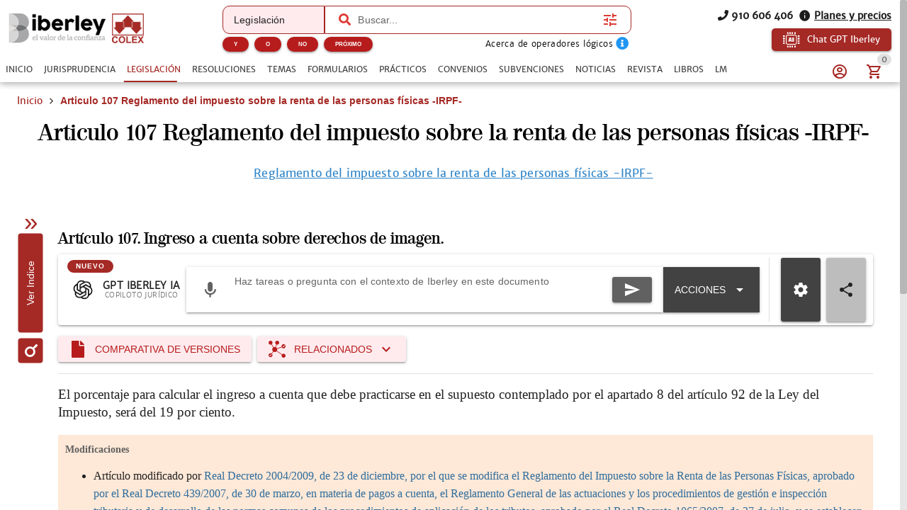

--- FILE ---
content_type: text/css; charset=UTF-8
request_url: https://www.iberley.es/assets/LawRouteRedirection.803b6f8e.css
body_size: 277
content:
.load-more-button[data-v-bb87b226]:hover{color:var(--q-primary);background:var(--q-orange-1)}[data-v-bb87b226] .q-field__control{min-height:auto!important}[data-v-bb87b226] .q-field__control:before{border:0!important;border-radius:0!important;box-shadow:0 1px 5px #0003,0 2px 2px #00000024,0 3px 1px -2px #0000001f}.q-menu .q-list .q-item[data-v-bb87b226]{background:var(--q-orange-1);color:var(--q-primary)}.actions[data-v-bb87b226]{display:flex;margin:24px 0}.actions .q-select p[data-v-bb87b226]{font-family:Roboto,-apple-system,Helvetica Neue,Helvetica,Arial,sans-serif}.actions .q-icon[data-v-bb87b226]{color:var(--q-dark);margin-right:8px}.actions .q-btn[data-v-bb87b226]{color:var(--q-primary);background:var(--q-orange-1);padding:8px 16px}.actions .q-btn .q-icon[data-v-bb87b226]{color:var(--q-dark);margin-right:8px}.actions .q-btn.active[data-v-bb87b226]{background:var(--q-primary);color:#fff}.actions .q-btn.active .q-icon[data-v-bb87b226]{color:#fff}.btn-vertical-open[data-v-bb87b226]{position:absolute;top:100px;left:-98px;transform:rotate(-90deg);z-index:1}.btn-vertical-open .q-btn[data-v-bb87b226]:first-child{padding:0 6px;margin-right:5px}.btn-vertical-open .btn-vertical-open-icon[data-v-bb87b226]{color:var(--q-primary-component)!important;font-size:30px;transform:rotate(-90deg)}.btn-vertical-close[data-v-bb87b226]{position:absolute;top:200px;left:-105px;transform:rotate(-90deg);z-index:1}.btn-vertical-close .q-btn[data-v-bb87b226]:first-child{padding:0 6px;margin-right:5px}.btn-vertical-close .btn-vertical-close-icon[data-v-bb87b226]{color:var(--q-primary)!important;font-size:30px;transform:rotate(90deg)}[data-v-bb87b226] .q-splitter__before,.btn-wrapper[data-v-bb87b226]{transition:top .3s ease;top:var(--d69f3df0)}[data-v-bb87b226] .q-splitter__panel.after{z-index:inherit!important}


--- FILE ---
content_type: text/css; charset=UTF-8
request_url: https://www.iberley.es/assets/ArticleItemDetail.ddd2b184.css
body_size: 638
content:
li[data-v-25fe621e]{font-size:1.1em!important}li a[data-v-25fe621e]{font-size:1em}.diff-wrapper.diff{background:repeating-linear-gradient(-45deg,whitesmoke,whitesmoke .5em,#e8e8e8 .5em,#e8e8e8 1em);border-collapse:collapse;border-spacing:0;color:#000;empty-cells:show;font-size:13px;width:100%;word-break:break-word;margin:0}@media print{.diff-wrapper.diff{margin:0;padding:0!important;width:100%!important}}.diff-wrapper.diff th{font-weight:700}.diff-wrapper.diff td{vertical-align:baseline}.diff-wrapper.diff td,.diff-wrapper.diff th{border-collapse:separate;border:none;padding:1px 2px;background:#fff}.diff-wrapper.diff td:empty:after,.diff-wrapper.diff th:empty:after{content:" ";visibility:hidden}.diff-wrapper.diff td a,.diff-wrapper.diff th a{color:#000;cursor:inherit;pointer-events:none}.diff-wrapper.diff thead th{display:none}.diff-wrapper.diff tbody.skipped{border-top:1px solid black}.diff-wrapper.diff tbody.skipped td,.diff-wrapper.diff tbody.skipped th{display:none}.diff-wrapper.diff tbody th{text-align:right;vertical-align:top;width:2em}.diff-wrapper.diff tbody th.sign{background:#fff;border-right:none;padding:1px 0;text-align:center;width:1em}.diff-wrapper.diff tbody th.sign.del{background:#fbe1e1}.diff-wrapper.diff tbody th.sign.ins{background:#e1fbe1}.diff-wrapper.diff.diff-html{white-space:pre-wrap}.diff-wrapper.diff.diff-html.diff-combined .change.change-rep .rep{white-space:normal}.diff-wrapper.diff.diff-html .change.change-eq .old,.diff-wrapper.diff.diff-html .change.change-eq .new{background:#fff}.diff-wrapper.diff.diff-html .change .old{background:#fbe1e1}.diff-wrapper.diff.diff-html .change .new{background:#e1fbe1}.diff-wrapper.diff.diff-html .change .rep,.modified{background:#fef6d9}.diff-wrapper.diff.diff-html .change .old.none,.diff-wrapper.diff.diff-html .change .new.none,.diff-wrapper.diff.diff-html .change .rep.none{background:transparent;cursor:not-allowed}.diff-wrapper.diff.diff-html .change ins,.diff-wrapper.diff.diff-html .change del{font-weight:700;text-decoration:none}.diff-wrapper.diff.diff-html .change ins,.new{background:#94f094}.diff-wrapper.diff.diff-html .change del,.removed{background:#f09494}@media print{.date-row{justify-content:space-around!important;display:flex!important;flex-wrap:nowrap!important;margin-bottom:10px!important}}*{-webkit-print-color-adjust:exact;print-color-adjust:exact}@media (max-width: 1023px){.diff-wrapper.diff td,.diff-wrapper.diff th{width:47%}}@media (min-width: 1023px){.diff-wrapper.diff td,.diff-wrapper.diff th{width:48%}}#articleVersionComparison .even{background-color:var(--q-orange-1)}#articleVersionComparison .q-stepper__header{display:none}#articleVersionComparison .q-stepper__step-inner{padding:20px 0}.even[data-v-ef1f93ca]{background-color:var(--q-orange-1)}.actions[data-v-aff4646e]{display:flex;margin:12px 0}.status-current[data-v-aff4646e]{border:2px solid green;color:green;font-weight:700}.status-notCurrent[data-v-aff4646e]{border:2px solid red;color:red;font-weight:700}.status-vacatio[data-v-aff4646e]{border:2px solid orange;color:orange;font-weight:700}.current-article-link[data-v-aff4646e]{text-decoration:underline}.current-article-link[data-v-aff4646e]:hover{text-decoration:none}.close-icon[data-v-aff4646e]{z-index:10}


--- FILE ---
content_type: text/css; charset=UTF-8
request_url: https://www.iberley.es/assets/PromptTextArea.62f4c589.css
body_size: 330
content:
.recording-container[data-v-f9386ec2]{overflow:hidden;display:flex;align-items:center;max-width:48px;transition:max-width .4s cubic-bezier(.4,0,.2,1),background .4s;height:40px;white-space:nowrap;position:relative}.recording-expanded[data-v-f9386ec2]{max-width:400px;border:1px solid grey;background:rgb(236,235,235);border-radius:10px}.cancel-button[data-v-f9386ec2] i.q-icon{color:#8c1d1d!important}.confirm-button[data-v-f9386ec2] i.q-icon{color:#0f6312!important}.timer-text[data-v-f9386ec2]{color:#333;text-align:right}.uploader-btn[data-v-95b6b79e]{position:relative}.uploader-badge[data-v-95b6b79e]{position:absolute;top:-6px;right:-6px}.uploader-btn--no-dropdown[data-v-95b6b79e] .q-btn-dropdown__arrow{display:none}.recording-bg[data-v-65204768]{background-image:url(https://dg6dvjjl6vlla.cloudfront.net/683f23424bd22_recording-683f234246578.gif);background-repeat:no-repeat;background-position:center 15%;background-size:150px 40px}.recording-bg[data-v-65204768] textarea{visibility:hidden}[data-v-65204768] .q-field .q-icon{color:var(--q-grey-8)!important}.prompts-grid[data-v-65204768]{display:grid;grid-template-columns:repeat(2,1fr)}@media (max-width: 599px){.prompts-grid[data-v-65204768]{grid-template-columns:repeat(1,1fr)}}.input-filter[data-v-65204768] .q-field__native{color:#fff!important}[data-v-65204768] .q-expansion-item__container .q-item-type{display:none}


--- FILE ---
content_type: text/css; charset=UTF-8
request_url: https://www.iberley.es/assets/ItemsList.8adaed80.css
body_size: 297
content:
.book-title[data-v-2b61c89f]{cursor:pointer;font-family:Majerit,serif;color:#000}.book-title[data-v-2b61c89f]:hover{text-decoration:underline}.content-title[data-v-2b61c89f]{border-bottom:2px solid var(--q-grey-light);padding-bottom:1px}.content-title span[data-v-2b61c89f]{border-bottom:2px solid var(--q-primary)}.exam-card[data-v-48e6001b]{box-shadow:#3c40434d 0 1px 2px,#3c404326 0 2px 6px 2px!important}.book-title[data-v-583a816b]{cursor:pointer;font-family:Majerit,serif;color:#000}.book-title[data-v-583a816b]:hover{text-decoration:underline}.content-title[data-v-583a816b]{border-bottom:2px solid var(--q-grey-light);padding-bottom:1px}.content-title span[data-v-583a816b]{border-bottom:2px solid var(--q-primary)}[data-v-286c1164] .q-stepper__header{display:none!important}[data-v-286c1164] .q-stepper__step-inner{padding:0}[data-v-370e19de] .filter-select .q-icon{color:#fff!important}.q-card[data-v-370e19de]{box-shadow:none;border-radius:8px}.q-card.q-card--bordered[data-v-370e19de]{border:1px solid var(--q-orange-4)}.filters-grid[data-v-370e19de]{display:grid;grid-template-columns:repeat(2,1fr);grid-template-rows:repeat(2,1fr);grid-gap:15px}.grid-item[data-v-370e19de]{display:grid;grid-template-columns:repeat(2,1fr)}@media (max-width: 1439px){.grid-item[data-v-370e19de]{grid-template-columns:repeat(2,1fr)}}@media (max-width: 1023px){.grid-item[data-v-370e19de]{grid-template-columns:repeat(2,1fr)}}@media (max-width: 599px){.grid-item[data-v-370e19de]{grid-template-columns:repeat(1,1fr)}}[data-v-370e19de] .q-select.filter-select .q-field__control div{color:#fff}[data-v-370e19de] .q-select.filter-select .q-field__control:before{border:0!important;border-radius:0!important}[data-v-370e19de] .agreements-grid{display:grid;grid-template-columns:repeat(2,1fr);grid-gap:16px}@media (max-width: 1023px){[data-v-370e19de] .agreements-grid{grid-template-columns:repeat(2,1fr)}}@media (max-width: 599px){[data-v-370e19de] .agreements-grid{grid-template-columns:repeat(1,1fr)}}@media (max-width: 599px){.pagination-wrapper[data-v-370e19de]{flex-direction:column-reverse}}


--- FILE ---
content_type: application/javascript; charset=UTF-8
request_url: https://www.iberley.es/assets/QSelect.e305dde2.js
body_size: 6675
content:
import{aE as Ct,bO as Vt,bP as ze,bQ as It,aL as wt,ap as V,bR as kt,af as o,bS as xt,ag as G,bT as At,bU as Ft,bV as Ot,bW as de,aJ as m,aV as Dt,bX as Lt,bY as j,bZ as Ee,bs as Tt,b_ as Q,b$ as pt,b4 as E,ab as p,c0 as _t,by as qt,c1 as $e,bJ as Bt,c2 as Ht}from"./index.8c60b26e.js";import{Q as Pt}from"./QChip.8c2bf650.js";import{Q as Mt}from"./QItem.18ede0a4.js";import{Q as Rt}from"./QItemSection.6731fe04.js";import{Q as Kt}from"./QItemLabel.09e8c724.js";import{Q as Qt}from"./QMenu.046c9cd1.js";import{u as Ue,a as Et}from"./use-virtual-scroll.a3946e95.js";const Ne=t=>["add","add-unique","toggle"].includes(t),$t=".*+?^${}()|[]\\",Ut=Object.keys(ze);function ce(t,g){if(typeof t=="function")return t;const i=t!==void 0?t:g;return I=>I!==null&&typeof I=="object"&&i in I?I[i]:I}var Zt=Ct({name:"QSelect",inheritAttrs:!1,props:{...Ue,...Vt,...ze,modelValue:{required:!0},multiple:Boolean,displayValue:[String,Number],displayValueHtml:Boolean,dropdownIcon:String,options:{type:Array,default:()=>[]},optionValue:[Function,String],optionLabel:[Function,String],optionDisable:[Function,String],hideSelected:Boolean,hideDropdownIcon:Boolean,fillInput:Boolean,maxValues:[Number,String],optionsDense:Boolean,optionsDark:{type:Boolean,default:null},optionsSelectedClass:String,optionsHtml:Boolean,optionsCover:Boolean,menuShrink:Boolean,menuAnchor:String,menuSelf:String,menuOffset:Array,popupContentClass:String,popupContentStyle:[String,Array,Object],popupNoRouteDismiss:Boolean,useInput:Boolean,useChips:Boolean,newValueMode:{type:String,validator:Ne},mapOptions:Boolean,emitValue:Boolean,disableTabSelection:Boolean,inputDebounce:{type:[Number,String],default:500},inputClass:[Array,String,Object],inputStyle:[Array,String,Object],tabindex:{type:[String,Number],default:0},autocomplete:String,transitionShow:{},transitionHide:{},transitionDuration:{},behavior:{type:String,validator:t=>["default","menu","dialog"].includes(t),default:"default"},virtualScrollItemSize:Ue.virtualScrollItemSize.type,onNewValue:Function,onFilter:Function},emits:[...It,"add","remove","inputValue","keyup","keypress","keydown","popupShow","popupHide","filterAbort"],setup(t,{slots:g,emit:i}){const{proxy:I}=wt(),{$q:$}=I,s=V(!1),F=V(!1),v=V(-1),h=V(""),U=V(!1),_=V(!1);let w=null,k=null,ee,C,X,x=null,te,ve,O,fe;const je=V(null),y=V(null),q=V(null),ue=V(null),me=V(null),ge=kt(t),he=Ht(Pe),D=o(()=>Array.isArray(t.options)?t.options.length:0),Xe=o(()=>t.virtualScrollItemSize===void 0?t.optionsDense===!0?24:48:t.virtualScrollItemSize),{virtualScrollSliceRange:Je,virtualScrollSliceSizeComputed:ye,localResetVirtualScroll:le,padVirtualScroll:We,onVirtualScrollEvt:be,scrollTo:Se,setVirtualScrollSize:Ce}=Et({virtualScrollLength:D,getVirtualScrollTarget:ot,getVirtualScrollEl:Be,virtualScrollItemSizeComputed:Xe}),n=xt(),f=o(()=>{const e=t.mapOptions===!0&&t.multiple!==!0,u=t.modelValue!==void 0&&(t.modelValue!==null||e===!0)?t.multiple===!0&&Array.isArray(t.modelValue)?t.modelValue:[t.modelValue]:[];if(t.mapOptions===!0&&Array.isArray(t.options)===!0){const l=t.mapOptions===!0&&ee!==void 0?ee:[],a=u.map(d=>it(d,l));return t.modelValue===null&&e===!0?a.filter(d=>d!==null):a}return u}),Ye=o(()=>{const e={};return Ut.forEach(u=>{const l=t[u];l!==void 0&&(e[u]=l)}),e}),J=o(()=>t.optionsDark===null?n.isDark.value:t.optionsDark),ne=o(()=>$e(f.value)),Ze=o(()=>{let e="q-field__input q-placeholder col";return t.hideSelected===!0||f.value.length===0?[e,t.inputClass]:(e+=" q-field__input--padding",t.inputClass===void 0?e:[e,t.inputClass])}),Ve=o(()=>(t.virtualScrollHorizontal===!0?"q-virtual-scroll--horizontal":"")+(t.popupContentClass?" "+t.popupContentClass:"")),N=o(()=>D.value===0),Ie=o(()=>f.value.map(e=>S.value(e)).join(", ")),we=o(()=>t.displayValue!==void 0?t.displayValue:Ie.value),ae=o(()=>t.optionsHtml===!0?()=>!0:e=>e!=null&&e.html===!0),Ge=o(()=>t.displayValueHtml===!0||t.displayValue===void 0&&(t.optionsHtml===!0||f.value.some(ae.value))),ke=o(()=>n.focused.value===!0?t.tabindex:-1),xe=o(()=>{const e={tabindex:t.tabindex,role:"combobox","aria-label":t.label,"aria-readonly":t.readonly===!0?"true":"false","aria-autocomplete":t.useInput===!0?"list":"none","aria-expanded":s.value===!0?"true":"false","aria-controls":`${n.targetUid.value}_lb`};return v.value>=0&&(e["aria-activedescendant"]=`${n.targetUid.value}_${v.value}`),e}),Ae=o(()=>({id:`${n.targetUid.value}_lb`,role:"listbox","aria-multiselectable":t.multiple===!0?"true":"false"})),Fe=o(()=>f.value.map((e,u)=>({index:u,opt:e,html:ae.value(e),selected:!0,removeAtIndex:at,toggleOption:L,tabindex:ke.value}))),et=o(()=>{if(D.value===0)return[];const{from:e,to:u}=Je.value;return t.options.slice(e,u).map((l,a)=>{const d=B.value(l)===!0,r=oe(l)===!0,b=e+a,c={clickable:!0,active:r,activeClass:lt.value,manualFocus:!0,focused:!1,disable:d,tabindex:-1,dense:t.optionsDense,dark:J.value,role:"option","aria-selected":r===!0?"true":"false",id:`${n.targetUid.value}_${b}`,onClick:()=>{L(l)}};return d!==!0&&(v.value===b&&(c.focused=!0),$.platform.is.desktop===!0&&(c.onMousemove=()=>{s.value===!0&&H(b)})),{index:b,opt:l,html:ae.value(l),label:S.value(l),selected:c.active,focused:c.focused,toggleOption:L,setOptionIndex:H,itemProps:c}})}),tt=o(()=>t.dropdownIcon!==void 0?t.dropdownIcon:$.iconSet.arrow.dropdown),ut=o(()=>t.optionsCover===!1&&t.outlined!==!0&&t.standout!==!0&&t.borderless!==!0&&t.rounded!==!0),lt=o(()=>t.optionsSelectedClass!==void 0?t.optionsSelectedClass:t.color!==void 0?`text-${t.color}`:""),A=o(()=>ce(t.optionValue,"value")),S=o(()=>ce(t.optionLabel,"label")),B=o(()=>ce(t.optionDisable,"disable")),W=o(()=>f.value.map(A.value)),nt=o(()=>{const e={onInput:Pe,onChange:he,onKeydown:qe,onKeyup:pe,onKeypress:_e,onFocus:Le,onClick(u){C===!0&&Q(u)}};return e.onCompositionstart=e.onCompositionupdate=e.onCompositionend=he,e});G(f,e=>{ee=e,t.useInput===!0&&t.fillInput===!0&&t.multiple!==!0&&n.innerLoading.value!==!0&&(F.value!==!0&&s.value!==!0||ne.value!==!0)&&(X!==!0&&K(),(F.value===!0||s.value===!0)&&P(""))},{immediate:!0}),G(()=>t.fillInput,K),G(s,re),G(D,St);function Oe(e){return t.emitValue===!0?A.value(e):e}function ie(e){if(e!==-1&&e<f.value.length)if(t.multiple===!0){const u=t.modelValue.slice();i("remove",{index:e,value:u.splice(e,1)[0]}),i("update:modelValue",u)}else i("update:modelValue",null)}function at(e){ie(e),n.focus()}function De(e,u){const l=Oe(e);if(t.multiple!==!0){t.fillInput===!0&&z(S.value(e),!0,!0),i("update:modelValue",l);return}if(f.value.length===0){i("add",{index:0,value:l}),i("update:modelValue",t.multiple===!0?[l]:l);return}if(u===!0&&oe(e)===!0||t.maxValues!==void 0&&t.modelValue.length>=t.maxValues)return;const a=t.modelValue.slice();i("add",{index:a.length,value:l}),a.push(l),i("update:modelValue",a)}function L(e,u){if(n.editable.value!==!0||e===void 0||B.value(e)===!0)return;const l=A.value(e);if(t.multiple!==!0){u!==!0&&(z(t.fillInput===!0?S.value(e):"",!0,!0),T()),y.value!==null&&y.value.focus(),(f.value.length===0||j(A.value(f.value[0]),l)!==!0)&&i("update:modelValue",t.emitValue===!0?l:e);return}if((C!==!0||U.value===!0)&&n.focus(),Le(),f.value.length===0){const r=t.emitValue===!0?l:e;i("add",{index:0,value:r}),i("update:modelValue",t.multiple===!0?[r]:r);return}const a=t.modelValue.slice(),d=W.value.findIndex(r=>j(r,l));if(d!==-1)i("remove",{index:d,value:a.splice(d,1)[0]});else{if(t.maxValues!==void 0&&a.length>=t.maxValues)return;const r=t.emitValue===!0?l:e;i("add",{index:a.length,value:r}),a.push(r)}i("update:modelValue",a)}function H(e){if($.platform.is.desktop!==!0)return;const u=e!==-1&&e<D.value?e:-1;v.value!==u&&(v.value=u)}function Y(e=1,u){if(s.value===!0){let l=v.value;do l=Ee(l+e,-1,D.value-1);while(l!==-1&&l!==v.value&&B.value(t.options[l])===!0);v.value!==l&&(H(l),Se(l),u!==!0&&t.useInput===!0&&t.fillInput===!0&&Z(l>=0?S.value(t.options[l]):te,!0))}}function it(e,u){const l=a=>j(A.value(a),e);return t.options.find(l)||u.find(l)||e}function oe(e){const u=A.value(e);return W.value.find(l=>j(l,u))!==void 0}function Le(e){t.useInput===!0&&y.value!==null&&(e===void 0||y.value===e.target&&e.target.value===Ie.value)&&y.value.select()}function Te(e){Tt(e,27)===!0&&s.value===!0&&(Q(e),T(),K()),i("keyup",e)}function pe(e){const{value:u}=e.target;if(e.keyCode!==void 0){Te(e);return}if(e.target.value="",w!==null&&(clearTimeout(w),w=null),k!==null&&(clearTimeout(k),k=null),K(),typeof u=="string"&&u.length!==0){const l=u.toLocaleLowerCase(),a=r=>{const b=t.options.find(c=>String(r.value(c)).toLocaleLowerCase()===l);return b===void 0?!1:(f.value.indexOf(b)===-1?L(b):T(),!0)},d=r=>{a(A)!==!0&&r!==!0&&a(S)!==!0&&P(u,!0,()=>d(!0))};d()}else n.clearValue(e)}function _e(e){i("keypress",e)}function qe(e){if(i("keydown",e),pt(e)===!0)return;const u=h.value.length!==0&&(t.newValueMode!==void 0||t.onNewValue!==void 0),l=e.shiftKey!==!0&&t.disableTabSelection!==!0&&t.multiple!==!0&&(v.value!==-1||u===!0);if(e.keyCode===27){de(e);return}if(e.keyCode===9&&l===!1){M();return}if(e.target===void 0||e.target.id!==n.targetUid.value||n.editable.value!==!0)return;if(e.keyCode===40&&n.innerLoading.value!==!0&&s.value===!1){E(e),R();return}if(e.keyCode===8&&(t.useChips===!0||t.clearable===!0)&&t.hideSelected!==!0&&h.value.length===0){t.multiple===!0&&Array.isArray(t.modelValue)===!0?ie(t.modelValue.length-1):t.multiple!==!0&&t.modelValue!==null&&i("update:modelValue",null);return}(e.keyCode===35||e.keyCode===36)&&(typeof h.value!="string"||h.value.length===0)&&(E(e),v.value=-1,Y(e.keyCode===36?1:-1,t.multiple)),(e.keyCode===33||e.keyCode===34)&&ye.value!==void 0&&(E(e),v.value=Math.max(-1,Math.min(D.value,v.value+(e.keyCode===33?-1:1)*ye.value.view)),Y(e.keyCode===33?1:-1,t.multiple)),(e.keyCode===38||e.keyCode===40)&&(E(e),Y(e.keyCode===38?-1:1,t.multiple));const a=D.value;if((O===void 0||fe<Date.now())&&(O=""),a>0&&t.useInput!==!0&&e.key!==void 0&&e.key.length===1&&e.altKey===!1&&e.ctrlKey===!1&&e.metaKey===!1&&(e.keyCode!==32||O.length!==0)){s.value!==!0&&R(e);const d=e.key.toLocaleLowerCase(),r=O.length===1&&O[0]===d;fe=Date.now()+1500,r===!1&&(E(e),O+=d);const b=new RegExp("^"+O.split("").map(se=>$t.indexOf(se)!==-1?"\\"+se:se).join(".*"),"i");let c=v.value;if(r===!0||c<0||b.test(S.value(t.options[c]))!==!0)do c=Ee(c+1,-1,a-1);while(c!==v.value&&(B.value(t.options[c])===!0||b.test(S.value(t.options[c]))!==!0));v.value!==c&&p(()=>{H(c),Se(c),c>=0&&t.useInput===!0&&t.fillInput===!0&&Z(S.value(t.options[c]),!0)});return}if(!(e.keyCode!==13&&(e.keyCode!==32||t.useInput===!0||O!=="")&&(e.keyCode!==9||l===!1))){if(e.keyCode!==9&&E(e),v.value!==-1&&v.value<a){L(t.options[v.value]);return}if(u===!0){const d=(r,b)=>{if(b){if(Ne(b)!==!0)return}else b=t.newValueMode;if(z("",t.multiple!==!0,!0),r==null)return;(b==="toggle"?L:De)(r,b==="add-unique"),t.multiple!==!0&&(y.value!==null&&y.value.focus(),T())};if(t.onNewValue!==void 0?i("newValue",h.value,d):d(h.value),t.multiple!==!0)return}s.value===!0?M():n.innerLoading.value!==!0&&R()}}function Be(){return C===!0?me.value:q.value!==null&&q.value.contentEl!==null?q.value.contentEl:void 0}function ot(){return Be()}function rt(){return t.hideSelected===!0?[]:g["selected-item"]!==void 0?Fe.value.map(e=>g["selected-item"](e)).slice():g.selected!==void 0?[].concat(g.selected()):t.useChips===!0?Fe.value.map((e,u)=>m(Pt,{key:"option-"+u,removable:n.editable.value===!0&&B.value(e.opt)!==!0,dense:!0,textColor:t.color,tabindex:ke.value,onRemove(){e.removeAtIndex(u)}},()=>m("span",{class:"ellipsis",[e.html===!0?"innerHTML":"textContent"]:S.value(e.opt)}))):[m("span",{[Ge.value===!0?"innerHTML":"textContent"]:we.value})]}function He(){if(N.value===!0)return g["no-option"]!==void 0?g["no-option"]({inputValue:h.value}):void 0;const e=g.option!==void 0?g.option:l=>m(Mt,{key:l.index,...l.itemProps},()=>m(Rt,()=>m(Kt,()=>m("span",{[l.html===!0?"innerHTML":"textContent"]:l.label}))));let u=We("div",et.value.map(e));return g["before-options"]!==void 0&&(u=g["before-options"]().concat(u)),Bt(g["after-options"],u)}function st(e,u){const l=u===!0?{...xe.value,...n.splitAttrs.attributes.value}:void 0,a={ref:u===!0?y:void 0,key:"i_t",class:Ze.value,style:t.inputStyle,value:h.value!==void 0?h.value:"",type:"search",...l,id:u===!0?n.targetUid.value:void 0,maxlength:t.maxlength,autocomplete:t.autocomplete,"data-autofocus":e===!0||t.autofocus===!0||void 0,disabled:t.disable===!0,readonly:t.readonly===!0,...nt.value};return e!==!0&&C===!0&&(Array.isArray(a.class)===!0?a.class=[...a.class,"no-pointer-events"]:a.class+=" no-pointer-events"),m("input",a)}function Pe(e){w!==null&&(clearTimeout(w),w=null),k!==null&&(clearTimeout(k),k=null),!(e&&e.target&&e.target.qComposing===!0)&&(Z(e.target.value||""),X=!0,te=h.value,n.focused.value!==!0&&(C!==!0||U.value===!0)&&n.focus(),t.onFilter!==void 0&&(w=setTimeout(()=>{w=null,P(h.value)},t.inputDebounce)))}function Z(e,u){h.value!==e&&(h.value=e,u===!0||t.inputDebounce===0||t.inputDebounce==="0"?i("inputValue",e):k=setTimeout(()=>{k=null,i("inputValue",e)},t.inputDebounce))}function z(e,u,l){X=l!==!0,t.useInput===!0&&(Z(e,!0),(u===!0||l!==!0)&&(te=e),u!==!0&&P(e))}function P(e,u,l){if(t.onFilter===void 0||u!==!0&&n.focused.value!==!0)return;n.innerLoading.value===!0?i("filterAbort"):(n.innerLoading.value=!0,_.value=!0),e!==""&&t.multiple!==!0&&f.value.length!==0&&X!==!0&&e===S.value(f.value[0])&&(e="");const a=setTimeout(()=>{s.value===!0&&(s.value=!1)},10);x!==null&&clearTimeout(x),x=a,i("filter",e,(d,r)=>{(u===!0||n.focused.value===!0)&&x===a&&(clearTimeout(x),typeof d=="function"&&d(),_.value=!1,p(()=>{n.innerLoading.value=!1,n.editable.value===!0&&(u===!0?s.value===!0&&T():s.value===!0?re(!0):s.value=!0),typeof r=="function"&&p(()=>{r(I)}),typeof l=="function"&&p(()=>{l(I)})}))},()=>{n.focused.value===!0&&x===a&&(clearTimeout(x),n.innerLoading.value=!1,_.value=!1),s.value===!0&&(s.value=!1)})}function dt(){return m(Qt,{ref:q,class:Ve.value,style:t.popupContentStyle,modelValue:s.value,fit:t.menuShrink!==!0,cover:t.optionsCover===!0&&N.value!==!0&&t.useInput!==!0,anchor:t.menuAnchor,self:t.menuSelf,offset:t.menuOffset,dark:J.value,noParentEvent:!0,noRefocus:!0,noFocus:!0,noRouteDismiss:t.popupNoRouteDismiss,square:ut.value,transitionShow:t.transitionShow,transitionHide:t.transitionHide,transitionDuration:t.transitionDuration,separateClosePopup:!0,...Ae.value,onScrollPassive:be,onBeforeShow:Re,onBeforeHide:ct,onShow:vt},He)}function ct(e){Ke(e),M()}function vt(){Ce()}function ft(e){Q(e),y.value!==null&&y.value.focus(),U.value=!0,window.scrollTo(window.pageXOffset||window.scrollX||document.body.scrollLeft||0,0)}function mt(e){Q(e),p(()=>{U.value=!1})}function gt(){const e=[m(_t,{class:`col-auto ${n.fieldClass.value}`,...Ye.value,for:n.targetUid.value,dark:J.value,square:!0,loading:_.value,itemAligned:!1,filled:!0,stackLabel:h.value.length!==0,...n.splitAttrs.listeners.value,onFocus:ft,onBlur:mt},{...g,rawControl:()=>n.getControl(!0),before:void 0,after:void 0})];return s.value===!0&&e.push(m("div",{ref:me,class:Ve.value+" scroll",style:t.popupContentStyle,...Ae.value,onClick:de,onScrollPassive:be},He())),m(qt,{ref:ue,modelValue:F.value,position:t.useInput===!0?"top":void 0,transitionShow:ve,transitionHide:t.transitionHide,transitionDuration:t.transitionDuration,noRouteDismiss:t.popupNoRouteDismiss,onBeforeShow:Re,onBeforeHide:ht,onHide:yt,onShow:bt},()=>m("div",{class:"q-select__dialog"+(J.value===!0?" q-select__dialog--dark q-dark":"")+(U.value===!0?" q-select__dialog--focused":"")},e))}function ht(e){Ke(e),ue.value!==null&&ue.value.__updateRefocusTarget(n.rootRef.value.querySelector(".q-field__native > [tabindex]:last-child")),n.focused.value=!1}function yt(e){T(),n.focused.value===!1&&i("blur",e),K()}function bt(){const e=document.activeElement;(e===null||e.id!==n.targetUid.value)&&y.value!==null&&y.value!==e&&y.value.focus(),Ce()}function M(){F.value!==!0&&(v.value=-1,s.value===!0&&(s.value=!1),n.focused.value===!1&&(x!==null&&(clearTimeout(x),x=null),n.innerLoading.value===!0&&(i("filterAbort"),n.innerLoading.value=!1,_.value=!1)))}function R(e){n.editable.value===!0&&(C===!0?(n.onControlFocusin(e),F.value=!0,p(()=>{n.focus()})):n.focus(),t.onFilter!==void 0?P(h.value):(N.value!==!0||g["no-option"]!==void 0)&&(s.value=!0))}function T(){F.value=!1,M()}function K(){t.useInput===!0&&z(t.multiple!==!0&&t.fillInput===!0&&f.value.length!==0&&S.value(f.value[0])||"",!0,!0)}function re(e){let u=-1;if(e===!0){if(f.value.length!==0){const l=A.value(f.value[0]);u=t.options.findIndex(a=>j(A.value(a),l))}le(u)}H(u)}function St(e,u){s.value===!0&&n.innerLoading.value===!1&&(le(-1,!0),p(()=>{s.value===!0&&n.innerLoading.value===!1&&(e>u?le():re(!0))}))}function Me(){F.value===!1&&q.value!==null&&q.value.updatePosition()}function Re(e){e!==void 0&&Q(e),i("popupShow",e),n.hasPopupOpen=!0,n.onControlFocusin(e)}function Ke(e){e!==void 0&&Q(e),i("popupHide",e),n.hasPopupOpen=!1,n.onControlFocusout(e)}function Qe(){C=$.platform.is.mobile!==!0&&t.behavior!=="dialog"?!1:t.behavior!=="menu"&&(t.useInput===!0?g["no-option"]!==void 0||t.onFilter!==void 0||N.value===!1:!0),ve=$.platform.is.ios===!0&&C===!0&&t.useInput===!0?"fade":t.transitionShow}return At(Qe),Ft(Me),Qe(),Ot(()=>{w!==null&&clearTimeout(w),k!==null&&clearTimeout(k)}),Object.assign(I,{showPopup:R,hidePopup:T,removeAtIndex:ie,add:De,toggleOption:L,getOptionIndex:()=>v.value,setOptionIndex:H,moveOptionSelection:Y,filter:P,updateMenuPosition:Me,updateInputValue:z,isOptionSelected:oe,getEmittingOptionValue:Oe,isOptionDisabled:(...e)=>B.value.apply(null,e)===!0,getOptionValue:(...e)=>A.value.apply(null,e),getOptionLabel:(...e)=>S.value.apply(null,e)}),Object.assign(n,{innerValue:f,fieldClass:o(()=>`q-select q-field--auto-height q-select--with${t.useInput!==!0?"out":""}-input q-select--with${t.useChips!==!0?"out":""}-chips q-select--${t.multiple===!0?"multiple":"single"}`),inputRef:je,targetRef:y,hasValue:ne,showPopup:R,floatingLabel:o(()=>t.hideSelected!==!0&&ne.value===!0||typeof h.value=="number"||h.value.length!==0||$e(t.displayValue)),getControlChild:()=>{if(n.editable.value!==!1&&(F.value===!0||N.value!==!0||g["no-option"]!==void 0))return C===!0?gt():dt();n.hasPopupOpen===!0&&(n.hasPopupOpen=!1)},controlEvents:{onFocusin(e){n.onControlFocusin(e)},onFocusout(e){n.onControlFocusout(e,()=>{K(),M()})},onClick(e){if(de(e),C!==!0&&s.value===!0){M(),y.value!==null&&y.value.focus();return}R(e)}},getControl:e=>{const u=rt(),l=e===!0||F.value!==!0||C!==!0;if(t.useInput===!0)u.push(st(e,l));else if(n.editable.value===!0){const d=l===!0?xe.value:void 0;u.push(m("input",{ref:l===!0?y:void 0,key:"d_t",class:"q-select__focus-target",id:l===!0?n.targetUid.value:void 0,value:we.value,readonly:!0,"data-autofocus":e===!0||t.autofocus===!0||void 0,...d,onKeydown:qe,onKeyup:Te,onKeypress:_e})),l===!0&&typeof t.autocomplete=="string"&&t.autocomplete.length!==0&&u.push(m("input",{class:"q-select__autocomplete-input",autocomplete:t.autocomplete,tabindex:-1,onKeyup:pe}))}if(ge.value!==void 0&&t.disable!==!0&&W.value.length!==0){const d=W.value.map(r=>m("option",{value:r,selected:!0}));u.push(m("select",{class:"hidden",name:ge.value,multiple:t.multiple},d))}const a=t.useInput===!0||l!==!0?void 0:n.splitAttrs.attributes.value;return m("div",{class:"q-field__native row items-center",...a,...n.splitAttrs.listeners.value},u)},getInnerAppend:()=>t.loading!==!0&&_.value!==!0&&t.hideDropdownIcon!==!0?[m(Dt,{class:"q-select__dropdown-icon"+(s.value===!0?" rotate-180":""),name:tt.value})]:null}),Lt(n)}});export{Zt as Q};


--- FILE ---
content_type: application/javascript; charset=UTF-8
request_url: https://www.iberley.es/assets/iberley.88294815.js
body_size: 1904
content:
var Q="[data-uri]";export{Q as _};


--- FILE ---
content_type: application/javascript; charset=UTF-8
request_url: https://www.iberley.es/assets/LandingList.ec90e9aa.js
body_size: 1552
content:
import{Q as N}from"./QChip.8c2bf650.js";import{Q as P}from"./QSplitter.1a4bd620.js";import{ac as Y,an as E,ae as X,ao as $,u as C,ap as D,af as G,ai as t,ay as n,ar as i,ax as o,av as l,aq as r,aB as f,d1 as R,aD as d,as as g,at as v,az as L,aA as z,aj as y,aV as J,aC as K,aX as W,aU as Z,by as _}from"./index.8c60b26e.js";import{C as ee}from"./ClosePopup.3f8873d6.js";import{I as F}from"./ItemsList.411a1ce0.js";import{F as I}from"./FacetMap.8e218958.js";import{C as te}from"./CBtn.5fdd0e0d.js";const ne={class:"landing-page-wrapper",style:{position:"relative"}},ae={key:0,class:"q-py-md"},se=["innerHTML"],ie={class:"row justify-center"},le=["src","alt"],re=["innerHTML"],oe={key:1},ue=["innerHTML"],ce={class:"row justify-center"},me=["src","alt"],de=["innerHTML"],ge={class:"gt-sm"},ye={class:"mt-20 lt-md",style:{"max-width":"100%"}},he={class:"absolute-bottom bottom-minus-20 w-100-x text-center shadow-0",style:{"max-width":"none"}};var U=(e=>(e.noticias="News",e.formularios="Forms",e.casos="Practicals",e.sentencias="Sentence",e.convenios="Agreement",e.subvenciones="Subvention",e.temas="Subject",e.resoluciones="Resolution",e.revista="Magazine",e.libros="Book",e.normas="LawRedirection",e.Books="Book",e))(U||{});const qe=Y({__name:"LandingList",props:{currentLanding:{type:Object,required:!0},facetMap:{type:Object,required:!0},items:{type:Object}},setup(e){const M=e,{push:O}=E(),b=X(),{t:k}=$(),A=C.getComponentColor(),h=D(!1),x=D(25),w=G(()=>{var u;return U[(u=M.currentLanding.collection)==null?void 0:u.toLocaleLowerCase()]});function q(u){const{name:a,query:c,params:m}=b;return O({name:b.meta.listRouteName||a,params:m,query:{...c,contains:u.target.textContent}})}return(u,a)=>{var c,m,p,V,B,Q,S,T;return t(),n(L,null,[i("div",ne,[e.items?(t(),n("div",oe,[(V=e.currentLanding.h1)!=null&&V.length?(t(),n("h1",{key:0,innerHTML:e.currentLanding.h1,class:"text-center q-mb-md text-h2"},null,8,ue)):o("",!0),i("div",ce,[(B=e.currentLanding.image)!=null&&B.length?(t(),n("img",{key:0,src:e.currentLanding.image,alt:e.currentLanding.title,class:"q-mb-md"},null,8,me)):o("",!0)]),e.currentLanding.html?(t(),n("div",{key:1,class:"q-mb-md text-center bg-grey-2 q-pa-md",style:{"border-radius":"10px"},innerHTML:(Q=e.currentLanding.html)==null?void 0:Q.replace(/\s+/g," ")},null,8,de)):o("",!0),i("div",ge,[l(P,{modelValue:x.value,"onUpdate:modelValue":a[0]||(a[0]=s=>x.value=s)},{before:r(()=>[l(I,{"facet-map":e.facetMap},{default:r(()=>{var s,H;return[f(i("div",null,[d(g(v(k)("wouldYouSay"))+" ",1),(t(!0),n(L,null,z((s=e.items)==null?void 0:s.spelling,j=>(t(),y(N,{clickable:"",key:j,onClick:q},{default:r(()=>[d(g(j),1)]),_:2},1024))),128))],512),[[R,(H=e.items)==null?void 0:H.spelling.length]])]}),_:1},8,["facet-map"])]),after:r(()=>[a[3]||(a[3]=i("div",{class:"row content-end"},null,-1)),e.items?(t(),y(F,{key:0,"items-result":e.items,"item-type":w.value},null,8,["items-result","item-type"])):o("",!0)]),_:1},8,["modelValue"])]),i("div",ye,[l(K,{round:"",color:"accent",padding:"6px",style:{position:"absolute",top:"-40px",right:"15px"},onClick:a[1]||(a[1]=s=>h.value=!0)},{default:r(()=>[l(J,{name:"icon-filter_alt",size:"sm"})]),_:1}),f(i("div",null,[d(g(v(k)("wouldYouSay"))+" ",1),(t(!0),n(L,null,z((S=e.items)==null?void 0:S.spelling,s=>(t(),y(N,{clickable:"",key:s,onClick:q},{default:r(()=>[d(g(s),1)]),_:2},1024))),128))],512),[[R,(T=e.items)==null?void 0:T.spelling.length]]),e.items?(t(),y(F,{key:0,"items-result":e.items,"item-type":w.value},null,8,["items-result","item-type"])):o("",!0)])])):(t(),n("div",ae,[(c=e.currentLanding.h1)!=null&&c.length?(t(),n("h1",{key:0,innerHTML:e.currentLanding.h1,class:"q-mb-md"},null,8,se)):o("",!0),i("div",ie,[(m=e.currentLanding.image)!=null&&m.length?(t(),n("img",{key:0,src:e.currentLanding.image,alt:e.currentLanding.title,class:"q-mb-md"},null,8,le)):o("",!0)]),e.currentLanding.html?(t(),n("div",{key:1,innerHTML:(p=e.currentLanding.html)==null?void 0:p.replace(/\s+/g," ")},null,8,re)):o("",!0)]))]),l(_,{persistent:"",modelValue:h.value,"onUpdate:modelValue":a[2]||(a[2]=s=>h.value=s),position:"top"},{default:r(()=>[l(W,{style:{"border-radius":"0 0 16px 16px",width:"90%","max-width":"900px"}},{default:r(()=>[l(Z,null,{default:r(()=>[l(I,{"facet-map":e.facetMap},null,8,["facet-map"])]),_:1})]),_:1}),i("div",he,[f(l(te,{icon:"icon-keyboard_arrow_up",size:"small",style:{border:"2px solid white"},variant:v(A),round:"",unelevated:"","has-label":!1},null,8,["variant"]),[[ee]])])]),_:1},8,["modelValue"])],64)}}});export{qe as _};


--- FILE ---
content_type: application/javascript; charset=UTF-8
request_url: https://www.iberley.es/assets/NewItemCard.8f088496.js
body_size: 1456
content:
import{ac as p,an as Y,af as k,ah as D,ai as i,aj as u,aq as d,aU as _,ar as t,ay as o,au as M,ax as m,av as y,aD as g,as as s,aV as S,at as j,u as z,aw as B,aW as V,aX as Q,ak as T,aY as $}from"./index.8c60b26e.js";import{_ as C}from"./iberley.88294815.js";const U={class:"column justify-center items-center cursor-pointer news-image-container position-relative"},E=["src","alt"],L={key:0,style:{position:"absolute",top:"15px"}},O=["src"],R={key:1,src:C,style:{"border-radius":"50%",width:"125px",height:"120px","object-fit":"cover",border:"1px solid black"},width:"130",height:"130",loading:"lazy"},W={class:"news-details column q-gutter-y-md col"},X={class:"justify-between fit column"},A={class:"title text-weight-bold"},F={key:0,class:"q-my-sm"},G={class:"q-mt-md"},H={key:0,class:"text-capitalize text-grey-7 q-mb-xs"},J={class:"subjects-div"},K={class:"row items-center"},P={class:"bg-grey-4 fit column justify-center items-center justify-around q-pa-sm position-relative"},Z=["src"],ee={key:1,src:C,style:{"border-radius":"50%",width:"100%",height:"auto"},width:"120",height:"120",loading:"lazy"},te={class:"title text-center q-mb-md"},ie={class:"text-caption text-center"},se={class:"text-caption text-center text-bold text-grey-7 text-uppercase"},ae={class:"text-caption text-center text-grey-7"},oe=p({__name:"NewItemCard",props:{item:{type:Object,required:!0},simplified:{type:Boolean,default:!1},type:{type:String,default:"NewsItem"}},setup(e){const f=e,{push:N}=Y(),q=k(()=>f.type==="NewsItem"),r=k(()=>f.type==="Magazine");function x(l){var a;return(a=l.subjects)==null?void 0:a.join(", ")}function b(l){return N(`/${l.seo_url}`)}function I(l){try{return $(l.seo_description,200,{html:!1,maxLines:5})}catch{return""}}return(l,a)=>{const v=D("router-link");return i(),u(Q,{square:"",flat:"",class:"new-item-card new-list-item",style:V(e.simplified?"border-right: 1px solid #bdbdbd; border-left: 1px solid #bdbdbd;":"")},{default:d(()=>[!e.type||q.value||r.value?(i(),u(_,{key:0,class:"fit column"},{default:d(()=>{var n,c,h,w;return[t("div",U,[t("figure",{class:"figure overflow-hidden",onClick:a[0]||(a[0]=le=>b(e.item))},[e.item.thumbnail||e.item.fullImg?(i(),o("img",{key:0,src:e.item.thumbnail||e.item.fullImg,alt:e.item.image_alt,class:M(r.value?"image-magazine":"image-new"),height:"233",width:"350",loading:"lazy"},null,10,E)):m("",!0)]),r.value?(i(),o("div",L,[(c=(n=e.item)==null?void 0:n.documentalist)!=null&&c.photo?(i(),o("img",{key:0,src:e.item.documentalist.photo,style:{"border-radius":"50%",width:"125px",height:"120px","object-fit":"cover","box-shadow":`rgba(6, 24, 44, 0.4) 0px 0px 0px 2px,
                rgba(6, 24, 44, 0.65) 0px 4px 6px -1px, rgba(255, 255, 255, 0.08) 0px 1px 0px inset`},width:"130",height:"130",loading:"lazy"},null,8,O)):(i(),o("img",R))])):m("",!0)]),t("div",W,[t("div",X,[t("div",null,[t("h2",A,[y(v,{class:"news-title",to:"/"+e.item.seo_url},{default:d(()=>[g(s(e.item.seo_h1),1)]),_:1},8,["to"])]),e.simplified?m("",!0):(i(),o("p",F,s(I(e.item)),1))]),t("div",G,[r.value&&((w=(h=e.item)==null?void 0:h.documentalist)==null?void 0:w.name)?(i(),o("div",H,[y(S,{name:"icon-account_circle"}),g(" "+s(e.item.documentalist.name),1)])):m("",!0),t("div",J,s(e.item.subjects?x(e.item):e.item.subject),1),t("div",K,s(j(z).formatDate(e.item.seo_date_modified||e.item.seo_date_created,"DD/MM/YYYY")),1)])])])]}),_:1})):(i(),u(_,{key:1,class:"fit"},{default:d(()=>{var n,c;return[t("div",P,[t("div",{class:"q-mb-sm cursor-pointer",style:{width:"120px"},onClick:a[1]||(a[1]=h=>b(e.item))},[(c=(n=e.item)==null?void 0:n.documentalist)!=null&&c.photo?(i(),o("img",{key:0,src:e.item.documentalist.photo,style:{"border-radius":"50%",width:"100%",height:"auto"},width:"120",height:"120",loading:"lazy"},null,8,Z)):(i(),o("img",ee))]),t("h2",te,[y(v,{class:"news-title",to:"/"+e.item.seo_url},{default:d(()=>[g(s(e.item.seo_h1),1)]),_:1},8,["to"])]),t("div",null,[t("p",ie,s(e.item.author),1),t("p",se,s(e.item.subjects?x(e.item):e.item.subject),1),t("p",ae,s(j(z).formatDate(e.item.seo_date_modified||e.item.seo_date_created,"DD/MM/YYYY")),1)])])]}),_:1})),e.simplified?(i(),u(B,{key:2,size:"2px",style:{width:"90%",margin:"0 auto"},color:"#bdbdbd"})):m("",!0)]),_:1},8,["style"])}}});var de=T(oe,[["__scopeId","data-v-02efe24d"]]);export{de as N};


--- FILE ---
content_type: application/javascript; charset=UTF-8
request_url: https://www.iberley.es/assets/use-virtual-scroll.a3946e95.js
body_size: 2756
content:
import{aL as dl,ap as k,af as $,ag as rl,aO as vl,b6 as ml,ch as pl,ci as wl,ab as zl,aJ as b}from"./index.8c60b26e.js";const y=1e3,hl=["start","center","end","start-force","center-force","end-force"],gl=Array.prototype.filter;function B(n,s){return n+s}function Q(n,s,p,S,V,c,x,E){const z=n===window?document.scrollingElement||document.documentElement:n,g=V===!0?"offsetWidth":"offsetHeight",t={scrollStart:0,scrollViewSize:-x-E,scrollMaxSize:0,offsetStart:-x,offsetEnd:-E};if(V===!0?(n===window?(t.scrollStart=window.pageXOffset||window.scrollX||document.body.scrollLeft||0,t.scrollViewSize+=document.documentElement.clientWidth):(t.scrollStart=z.scrollLeft,t.scrollViewSize+=z.clientWidth),t.scrollMaxSize=z.scrollWidth,c===!0&&(t.scrollStart=0-t.scrollStart)):(n===window?(t.scrollStart=window.pageYOffset||window.scrollY||document.body.scrollTop||0,t.scrollViewSize+=document.documentElement.clientHeight):(t.scrollStart=z.scrollTop,t.scrollViewSize+=z.clientHeight),t.scrollMaxSize=z.scrollHeight),p!==null)for(let d=p.previousElementSibling;d!==null;d=d.previousElementSibling)d.classList.contains("q-virtual-scroll--skip")===!1&&(t.offsetStart+=d[g]);if(S!==null)for(let d=S.nextElementSibling;d!==null;d=d.nextElementSibling)d.classList.contains("q-virtual-scroll--skip")===!1&&(t.offsetEnd+=d[g]);if(s!==n){const d=z.getBoundingClientRect(),m=s.getBoundingClientRect();V===!0?(t.offsetStart+=m.left-d.left,t.offsetEnd-=m.width):(t.offsetStart+=m.top-d.top,t.offsetEnd-=m.height),n!==window&&(t.offsetStart+=t.scrollStart),t.offsetEnd+=t.scrollMaxSize-t.offsetStart}return t}function al(n,s,p,S){s==="end"&&(s=(n===window?document.body:n)[p===!0?"scrollWidth":"scrollHeight"]),n===window?p===!0?(S===!0&&(s=0-s),window.scrollTo(s,window.pageYOffset||window.scrollY||document.body.scrollTop||0)):window.scrollTo(window.pageXOffset||window.scrollX||document.body.scrollLeft||0,s):p===!0?(S===!0&&(s=0-s),n.scrollLeft=s):n.scrollTop=s}function N(n,s,p,S){if(p>=S)return 0;const V=s.length,c=Math.floor(p/y),x=Math.floor((S-1)/y)+1;let E=n.slice(c,x).reduce(B,0);return p%y!==0&&(E-=s.slice(c*y,p).reduce(B,0)),S%y!==0&&S!==V&&(E-=s.slice(S,x*y).reduce(B,0)),E}const cl={virtualScrollSliceSize:{type:[Number,String],default:10},virtualScrollSliceRatioBefore:{type:[Number,String],default:1},virtualScrollSliceRatioAfter:{type:[Number,String],default:1},virtualScrollItemSize:{type:[Number,String],default:24},virtualScrollStickySizeStart:{type:[Number,String],default:0},virtualScrollStickySizeEnd:{type:[Number,String],default:0},tableColspan:[Number,String]},El=Object.keys(cl),Ml={virtualScrollHorizontal:Boolean,onVirtualScroll:Function,...cl};function bl({virtualScrollLength:n,getVirtualScrollTarget:s,getVirtualScrollEl:p,virtualScrollItemSizeComputed:S}){const V=dl(),{props:c,emit:x,proxy:E}=V,{$q:z}=E;let g,t,d,m=[],u;const R=k(0),A=k(0),O=k({}),_=k(null),F=k(null),H=k(null),v=k({from:0,to:0}),U=$(()=>c.tableColspan!==void 0?c.tableColspan:100);S===void 0&&(S=$(()=>c.virtualScrollItemSize));const Z=$(()=>S.value+";"+c.virtualScrollHorizontal),nl=$(()=>Z.value+";"+c.virtualScrollSliceRatioBefore+";"+c.virtualScrollSliceRatioAfter);rl(nl,()=>{T()}),rl(Z,X);function X(){J(t,!0)}function D(l){J(l===void 0?t:l)}function P(l,e){const o=s();if(o==null||o.nodeType===8)return;const f=Q(o,p(),_.value,F.value,c.virtualScrollHorizontal,z.lang.rtl,c.virtualScrollStickySizeStart,c.virtualScrollStickySizeEnd);d!==f.scrollViewSize&&T(f.scrollViewSize),L(o,f,Math.min(n.value-1,Math.max(0,parseInt(l,10)||0)),0,hl.indexOf(e)!==-1?e:t!==-1&&l>t?"end":"start")}function sl(){const l=s();if(l==null||l.nodeType===8)return;const e=Q(l,p(),_.value,F.value,c.virtualScrollHorizontal,z.lang.rtl,c.virtualScrollStickySizeStart,c.virtualScrollStickySizeEnd),o=n.value-1,f=e.scrollMaxSize-e.offsetStart-e.offsetEnd-A.value;if(g===e.scrollStart)return;if(e.scrollMaxSize<=0){L(l,e,0,0);return}d!==e.scrollViewSize&&T(e.scrollViewSize),Y(v.value.from);const w=Math.floor(e.scrollMaxSize-Math.max(e.scrollViewSize,e.offsetEnd)-Math.min(u[o],e.scrollViewSize/2));if(w>0&&Math.ceil(e.scrollStart)>=w){L(l,e,o,e.scrollMaxSize-e.offsetEnd-m.reduce(B,0));return}let a=0,i=e.scrollStart-e.offsetStart,h=i;if(i<=f&&i+e.scrollViewSize>=R.value)i-=R.value,a=v.value.from,h=i;else for(let r=0;i>=m[r]&&a<o;r++)i-=m[r],a+=y;for(;i>0&&a<o;)i-=u[a],i>-e.scrollViewSize?(a++,h=i):h=u[a]+i;L(l,e,a,h)}function L(l,e,o,f,w){const a=typeof w=="string"&&w.indexOf("-force")!==-1,i=a===!0?w.replace("-force",""):w,h=i!==void 0?i:"start";let r=Math.max(0,o-O.value[h]),M=r+O.value.total;M>n.value&&(M=n.value,r=Math.max(0,M-O.value.total)),g=e.scrollStart;const j=r!==v.value.from||M!==v.value.to;if(j===!1&&i===void 0){ll(o);return}const{activeElement:ol}=document,q=H.value;j===!0&&q!==null&&q!==ol&&q.contains(ol)===!0&&(q.addEventListener("focusout",I),setTimeout(()=>{q!==null&&q.removeEventListener("focusout",I)}));const fl=i!==void 0?u.slice(r,o).reduce(B,0):0;if(j===!0){const C=M>=v.value.from&&r<=v.value.to?v.value.to:M;v.value={from:r,to:C},R.value=N(m,u,0,r),A.value=N(m,u,M,n.value),requestAnimationFrame(()=>{v.value.to!==M&&g===e.scrollStart&&(v.value={from:v.value.from,to:M},A.value=N(m,u,M,n.value))})}requestAnimationFrame(()=>{if(g!==e.scrollStart)return;j===!0&&Y(r);const C=u.slice(r,o).reduce(B,0),W=C+e.offsetStart+R.value,il=W+u[o];let G=W+f;if(i!==void 0){const Sl=C-fl,K=e.scrollStart+Sl;G=a!==!0&&K<W&&il<K+e.scrollViewSize?K:i==="end"?il-e.scrollViewSize:W-(i==="start"?0:Math.round((e.scrollViewSize-u[o])/2))}g=G,al(l,G,c.virtualScrollHorizontal,z.lang.rtl),ll(o)})}function Y(l){const e=H.value;if(e){const o=gl.call(e.children,r=>r.classList&&r.classList.contains("q-virtual-scroll--skip")===!1),f=o.length,w=c.virtualScrollHorizontal===!0?r=>r.getBoundingClientRect().width:r=>r.offsetHeight;let a=l,i,h;for(let r=0;r<f;){for(i=w(o[r]),r++;r<f&&o[r].classList.contains("q-virtual-scroll--with-prev")===!0;)i+=w(o[r]),r++;h=i-u[a],h!==0&&(u[a]+=h,m[Math.floor(a/y)]+=h),a++}}}function I(){H.value!==null&&H.value!==void 0&&H.value.focus()}function J(l,e){const o=1*S.value;(e===!0||Array.isArray(u)===!1)&&(u=[]);const f=u.length;u.length=n.value;for(let a=n.value-1;a>=f;a--)u[a]=o;const w=Math.floor((n.value-1)/y);m=[];for(let a=0;a<=w;a++){let i=0;const h=Math.min((a+1)*y,n.value);for(let r=a*y;r<h;r++)i+=u[r];m.push(i)}t=-1,g=void 0,R.value=N(m,u,0,v.value.from),A.value=N(m,u,v.value.to,n.value),l>=0?(Y(v.value.from),zl(()=>{P(l)})):el()}function T(l){if(l===void 0&&typeof window!="undefined"){const i=s();i!=null&&i.nodeType!==8&&(l=Q(i,p(),_.value,F.value,c.virtualScrollHorizontal,z.lang.rtl,c.virtualScrollStickySizeStart,c.virtualScrollStickySizeEnd).scrollViewSize)}d=l;const e=parseFloat(c.virtualScrollSliceRatioBefore)||0,o=parseFloat(c.virtualScrollSliceRatioAfter)||0,f=1+e+o,w=l===void 0||l<=0?1:Math.ceil(l/S.value),a=Math.max(1,w,Math.ceil((c.virtualScrollSliceSize>0?c.virtualScrollSliceSize:10)/f));O.value={total:Math.ceil(a*f),start:Math.ceil(a*e),center:Math.ceil(a*(.5+e)),end:Math.ceil(a*(1+e)),view:w}}function ul(l,e){const o=c.virtualScrollHorizontal===!0?"width":"height",f={["--q-virtual-scroll-item-"+o]:S.value+"px"};return[l==="tbody"?b(l,{class:"q-virtual-scroll__padding",key:"before",ref:_},[b("tr",[b("td",{style:{[o]:`${R.value}px`,...f},colspan:U.value})])]):b(l,{class:"q-virtual-scroll__padding",key:"before",ref:_,style:{[o]:`${R.value}px`,...f}}),b(l,{class:"q-virtual-scroll__content",key:"content",ref:H,tabindex:-1},e.flat()),l==="tbody"?b(l,{class:"q-virtual-scroll__padding",key:"after",ref:F},[b("tr",[b("td",{style:{[o]:`${A.value}px`,...f},colspan:U.value})])]):b(l,{class:"q-virtual-scroll__padding",key:"after",ref:F,style:{[o]:`${A.value}px`,...f}})]}function ll(l){t!==l&&(c.onVirtualScroll!==void 0&&x("virtualScroll",{index:l,from:v.value.from,to:v.value.to-1,direction:l<t?"decrease":"increase",ref:E}),t=l)}T();const el=vl(sl,z.platform.is.ios===!0?120:35);ml(()=>{T()});let tl=!1;return pl(()=>{tl=!0}),wl(()=>{if(tl!==!0)return;const l=s();g!==void 0&&l!==void 0&&l!==null&&l.nodeType!==8?al(l,g,c.virtualScrollHorizontal,z.lang.rtl):P(t)}),Object.assign(E,{scrollTo:P,reset:X,refresh:D}),{virtualScrollSliceRange:v,virtualScrollSliceSizeComputed:O,setVirtualScrollSize:T,onVirtualScrollEvt:el,localResetVirtualScroll:J,padVirtualScroll:ul,scrollTo:P,reset:X,refresh:D}}export{bl as a,El as c,Ml as u};


--- FILE ---
content_type: application/javascript; charset=UTF-8
request_url: https://www.iberley.es/assets/QTooltip.dd02cbd2.js
body_size: 1375
content:
import{aE as te,bE as ae,cx as y,cy as oe,bF as ne,aL as ie,ap as E,af as f,cf as se,cg as le,cz as re,bH as ue,cA as ce,ag as C,bV as k,ct as x,cs as H,cp as A,aN as de,aJ as q,cu as fe,aK as he,b4 as ve}from"./index.8c60b26e.js";import{e as ge,v as D,a as me,b as ye,c as Te,r as L,s as pe,p as M,d as be}from"./position-engine.825864aa.js";var we=te({name:"QTooltip",inheritAttrs:!1,props:{...ge,...ae,...y,maxHeight:{type:String,default:null},maxWidth:{type:String,default:null},transitionShow:{...y.transitionShow,default:"jump-down"},transitionHide:{...y.transitionHide,default:"jump-up"},anchor:{type:String,default:"bottom middle",validator:D},self:{type:String,default:"top middle",validator:D},offset:{type:Array,default:()=>[14,14],validator:me},scrollTarget:oe,delay:{type:Number,default:0},hideDelay:{type:Number,default:0},persistent:Boolean},emits:[...ne],setup(e,{slots:j,emit:T,attrs:h}){let i,s;const v=ie(),{proxy:{$q:a}}=v,l=E(null),c=E(!1),N=f(()=>M(e.anchor,a.lang.rtl)),Q=f(()=>M(e.self,a.lang.rtl)),W=f(()=>e.persistent!==!0),{registerTick:B,removeTick:R}=se(),{registerTimeout:d}=le(),{transitionProps:V,transitionStyle:_}=re(e),{localScrollTarget:p,changeScrollEvent:z,unconfigureScrollTarget:F}=ye(e,w),{anchorEl:o,canShow:I,anchorEvents:r}=Te({showing:c,configureAnchorEl:Y}),{show:J,hide:g}=ue({showing:c,canShow:I,handleShow:U,handleHide:$,hideOnRouteChange:W,processOnMount:!0});Object.assign(r,{delayShow:G,delayHide:X});const{showPortal:b,hidePortal:S,renderPortal:K}=ce(v,l,ee,"tooltip");if(a.platform.is.mobile===!0){const t={anchorEl:o,innerRef:l,onClickOutside(n){return g(n),n.target.classList.contains("q-dialog__backdrop")&&ve(n),!0}},m=f(()=>e.modelValue===null&&e.persistent!==!0&&c.value===!0);C(m,n=>{(n===!0?be:L)(t)}),k(()=>{L(t)})}function U(t){b(),B(()=>{s=new MutationObserver(()=>u()),s.observe(l.value,{attributes:!1,childList:!0,characterData:!0,subtree:!0}),u(),w()}),i===void 0&&(i=C(()=>a.screen.width+"|"+a.screen.height+"|"+e.self+"|"+e.anchor+"|"+a.lang.rtl,u)),d(()=>{b(!0),T("show",t)},e.transitionDuration)}function $(t){R(),S(),P(),d(()=>{S(!0),T("hide",t)},e.transitionDuration)}function P(){s!==void 0&&(s.disconnect(),s=void 0),i!==void 0&&(i(),i=void 0),F(),x(r,"tooltipTemp")}function u(){pe({targetEl:l.value,offset:e.offset,anchorEl:o.value,anchorOrigin:N.value,selfOrigin:Q.value,maxHeight:e.maxHeight,maxWidth:e.maxWidth})}function G(t){if(a.platform.is.mobile===!0){H(),document.body.classList.add("non-selectable");const m=o.value,n=["touchmove","touchcancel","touchend","click"].map(O=>[m,O,"delayHide","passiveCapture"]);A(r,"tooltipTemp",n)}d(()=>{J(t)},e.delay)}function X(t){a.platform.is.mobile===!0&&(x(r,"tooltipTemp"),H(),setTimeout(()=>{document.body.classList.remove("non-selectable")},10)),d(()=>{g(t)},e.hideDelay)}function Y(){if(e.noParentEvent===!0||o.value===null)return;const t=a.platform.is.mobile===!0?[[o.value,"touchstart","delayShow","passive"]]:[[o.value,"mouseenter","delayShow","passive"],[o.value,"mouseleave","delayHide","passive"]];A(r,"anchor",t)}function w(){if(o.value!==null||e.scrollTarget!==void 0){p.value=de(o.value,e.scrollTarget);const t=e.noParentEvent===!0?u:g;z(p.value,t)}}function Z(){return c.value===!0?q("div",{...h,ref:l,class:["q-tooltip q-tooltip--style q-position-engine no-pointer-events",h.class],style:[h.style,_.value],role:"tooltip"},he(j.default)):null}function ee(){return q(fe,V.value,Z)}return k(P),Object.assign(v.proxy,{updatePosition:u}),K}});export{we as Q};


--- FILE ---
content_type: application/javascript; charset=UTF-8
request_url: https://www.iberley.es/assets/ArticleItemDetail.24899a4d.js
body_size: 5787
content:
import{ac as O,ao as W,af as V,ap as A,ak as te,ah as ae,ai as e,ay as v,ar as u,as as i,az as M,aA as J,aD as $,av as s,aq as l,aB as X,d1 as ye,aj as p,aV as L,aC as P,ax as w,u as k,bv as se,b5 as oe,at as a,au as I,bL as Z,aW as ge,cO as Y,aw as be,c3 as re,c4 as ie,aU as ee,aX as ne,by as ce,di as xe,ad as he,ae as Ce,bd as we,a as ke}from"./index.8c60b26e.js";import{u as Ve}from"./ia-store.c3bf025e.js";import{D as qe}from"./DocumentContent.5dbc7717.js";import{u as ue}from"./books-store.aa1a3395.js";import{Q as F}from"./QItemSection.6731fe04.js";import{Q as H}from"./QItem.18ede0a4.js";import{Q as de}from"./QVirtualScroll.24f1a52c.js";import{a as le,Q as $e}from"./QStepper.b07c2d48.js";import{Q as me}from"./QList.106925c8.js";import{Q as Ie}from"./QBanner.61dae729.js";import{C as G}from"./ClosePopup.3f8873d6.js";import{u as ve}from"./usePlatform.2f2c79ed.js";import{Q as pe}from"./QItemLabel.09e8c724.js";import{Q as Ae}from"./QBtnDropdown.21cdcc42.js";import{_ as Se,N as De}from"./DocumentToolbar.b3bb93c6.js";const Qe=O({name:"ArticleRelatedConcepts",props:{itemsList:{type:Object,required:!0}},setup(t){const n=ue(),{t:r}=W(),c=V(()=>n.currentBook),h=V(()=>t.itemsList.documents.slice(0,3)),Q=V(()=>t.itemsList.documents.slice(3)),y=A(!1);return{getItemSlug(o){return o.seo_url.split("/").reverse()[0]},currentVademecum:c,firstFiveArticles:h,restOfArticles:Q,expanded:y,t:r}}}),ze={class:"well","data-testid":"article-related-concepts"},je={class:"row justify-center"};function Re(t,n,r,c,h,Q){const y=ae("router-link");return e(),v("div",ze,[u("b",null,i(t.t("legalConcepts")),1),u("ul",null,[(e(!0),v(M,null,J(t.firstFiveArticles,(o,S)=>(e(),v("li",{key:S},[$(i(t.t("legalConceptOf"))+" ",1),s(y,{class:"text-weight-bold",target:"_blank",to:"/"+o.seo_url},{default:l(()=>[$(i(o.seo_title),1)]),_:2},1032,["to"])]))),128)),(e(!0),v(M,null,J(t.restOfArticles,(o,S)=>X((e(),v("li",{key:S},[$(i(t.t("legalConceptOf"))+" ",1),s(y,{class:"text-weight-bold",target:"_blank",to:"/"+o.seo_url},{default:l(()=>[$(i(o.seo_title),1)]),_:2},1032,["to"])])),[[ye,t.expanded]])),128))]),u("div",je,[t.restOfArticles.length?(e(),p(P,{key:0,round:"",flat:"",class:"bg-orange-4 text-white",onClick:n[0]||(n[0]=o=>t.expanded=!t.expanded)},{default:l(()=>[t.expanded?(e(),p(L,{key:1,name:"icon-expand_less",size:"sm"})):(e(),p(L,{key:0,name:"icon-expand_more",size:"sm"}))]),_:1})):w("",!0)])])}var Te=te(Qe,[["render",Re],["__scopeId","data-v-25fe621e"]]);const Be={id:"articleVersionComparison"},Le={class:"text-center text-subtitle2 q-mb-md"},Me={key:0,class:"q-my-xs"},Ue={class:"q-my-xs"},Ne={key:2,class:"q-my-xs"},Pe={class:"row justify-around text-weight-bold q-mx-lg q-mb-sm"},Oe={key:0,class:"text-center text-caption"},Ee={class:"show-print",style:{"text-align":"center","margin-bottom":"10px !important","font-family":"sans-serif"}},He={class:"show-print date-row"},Fe={style:{"text-align":"center"}},Je={key:0,style:{"text-align":"center","font-size":"0.9em"}},We=["innerHTML"],Xe=O({__name:"ArticleVersionsComparison",props:{article:{}},setup(t){const n=t,{t:r}=W(),c=k.getComponentColor(),h=se(),{screen:Q}=oe(),y=A(),o=A(1),S=A(),T=A(""),R=A([]),d=A([]),D=A(!1),g=V(()=>(n.article.articleVersions||n.article.versions).filter(q=>q.onDate)[0]),z=V(()=>n.article),C=V(()=>(n.article.articleVersions||n.article.versions).filter(q=>q.date<g.value.date)),j=V(()=>(n.article.articleVersions||n.article.versions).filter(q=>q.date>g.value.date)[0]),m=V(()=>d.value.length>=2),f=V(()=>ve.isMobile(Q));function b(q){return!d.value.find(x=>x===q)&&d.value.length>=2}function U(){k.printComponent(S)}async function N(){var x;D.value=!0,d.value.sort((_,B)=>_.date>B.date?1:B.date>_.date?-1:0);const q=await h.getArticlesDiff(z.value.law_id,d.value);T.value=q.diff,R.value=[{date:k.formatDate(d.value[0].date),current:d.value[0].onDate},{date:k.formatDate(d.value[1].date),current:d.value[1].onDate}],D.value=!1,(x=y.value)==null||x.next(),d.value=[]}function E(){var q;(q=y.value)==null||q.previous()}return(q,x)=>(e(),v("div",Be,[u("div",{class:I(f.value?"column items-center q-mb-md text-center":"row justify-center q-mb-md")},[s(L,{name:"icon-my-documents",size:"md",class:"q-mr-md gt-sm",color:a(c)},null,8,["color"]),u("h1",{class:I(["text-weight-bold",`text-${a(c)}`])},i(a(r)("versionComparison")),3)],2),u("h3",Le,i(z.value.seo_title_article||z.value.index),1),s(a($e),{flat:"",modelValue:o.value,"onUpdate:modelValue":x[5]||(x[5]=_=>o.value=_),color:a(c),ref_key:"stepper",ref:y,animated:"",class:"q-pa-sm"},{navigation:l(()=>[o.value===2?(e(),v("div",{key:0,class:I([f.value?"justify-center":"justify-end q-mr-md","row q-mb-md"])},[s(me,null,{default:l(()=>[s(H,{class:"new text-center",dense:""},{default:l(()=>[$(i(a(r)("newText")),1)]),_:1}),s(H,{class:"removed text-center",dense:""},{default:l(()=>[$(i(a(r)("oldText")),1)]),_:1})]),_:1})],2)):w("",!0),u("div",{class:I(f.value?"row justify-center":"row justify-between")},[u("div",null,[o.value===2?(e(),p(P,{key:0,class:"q-mr-md",onClick:U,color:a(c),label:a(r)("print"),icon:"icon-print"},null,8,["color","label"])):w("",!0)]),u("div",null,[o.value===1?(e(),p(P,{key:0,color:a(c),disable:!m.value,class:"q-mr-md",onClick:x[3]||(x[3]=_=>N()),loading:D.value},{default:l(()=>[$(i(a(r)("compare")),1)]),_:1},8,["color","disable","loading"])):w("",!0),o.value===2?(e(),p(P,{key:1,class:"q-mr-md",color:a(c),onClick:x[4]||(x[4]=_=>E())},{default:l(()=>[$(i(a(r)("previous")),1)]),_:1},8,["color"])):w("",!0),X((e(),p(P,{color:a(c)},{default:l(()=>[$(i(a(r)("exit")),1)]),_:1},8,["color"])),[[G]])])],2)]),message:l(()=>[o.value===1?(e(),p(Ie,{key:0,class:I(["text-white q-px-lg",`bg-${a(c)}`])},{default:l(()=>[$(i(a(r)("checkVersionsToCompare")),1)]),_:1},8,["class"])):w("",!0)]),default:l(()=>[s(le,{name:1,title:"Selecci\xF3n de versiones",icon:"settings"},{default:l(()=>[s(Z,{id:"versionsIndex",style:ge(f.value?"height: 250px;":"height: 300px;"),visible:f.value},{default:l(()=>[j.value?(e(),v("h5",Me,i(a(r)("vacatioVersion")),1)):w("",!0),j.value?(e(),p(H,{key:1,"data-testid":"vacatioRedaction"},{default:l(()=>[s(F,null,{default:l(()=>[s(Y,{size:"sm",modelValue:d.value,"onUpdate:modelValue":x[0]||(x[0]=_=>d.value=_),disable:b(j.value),val:j.value,color:a(c),header:"",class:"subtitle text-secondary"},{default:l(()=>[$(i(a(k).formatDate(j.value.date)),1)]),_:1},8,["modelValue","disable","val","color"])]),_:1})]),_:1})):w("",!0),u("h5",Ue,i(a(r)("currentRedaction")),1),s(H,{"data-testid":"currentRedaction"},{default:l(()=>[s(F,null,{default:l(()=>[s(Y,{size:"sm",color:a(c),modelValue:d.value,"onUpdate:modelValue":x[1]||(x[1]=_=>d.value=_),disable:b(g.value),val:g.value,header:"",class:"subtitle text-secondary"},{default:l(()=>[$(i(a(k).formatDate(g.value.date)),1)]),_:1},8,["color","modelValue","disable","val"])]),_:1})]),_:1}),C.value.length?(e(),v("h5",Ne,i(a(r)("previousVersions")),1)):w("",!0),s(de,{"data-testid":"previousVersions","scroll-target":"#versionsIndex > .scroll",separator:"","virtual-scroll-slice-size":"8",items:C.value,"virtual-scroll-item-size":"30",class:"q-mb-xl"},{default:l(({item:_,index:B})=>[(e(),p(H,{key:B},{default:l(()=>[s(F,null,{default:l(()=>[s(Y,{class:"subtitle",size:"sm",color:a(c),modelValue:d.value,"onUpdate:modelValue":x[2]||(x[2]=K=>d.value=K),disable:b(_),val:_},{default:l(()=>[$(i(a(k).formatDate(_.date)),1)]),_:2},1032,["color","modelValue","disable","val"])]),_:2},1024)]),_:2},1024))]),_:1},8,["items"])]),_:1},8,["style","visible"])]),_:1}),s(le,{name:2,icon:"icon-assignment",title:"Comparativa"},{default:l(()=>[u("div",Pe,[(e(!0),v(M,null,J(R.value,(_,B)=>(e(),v("div",{key:B},[u("div",null,i(_.date),1),_.current?(e(),v("div",Oe,i(a(r)("current")),1)):w("",!0)]))),128))]),s(Z,{id:"historicIndex",style:{height:"250px"}},{default:l(()=>[u("div",{id:"comparationTable",ref_key:"comparationTableRef",ref:S},[u("h3",Ee,i(a(r)("versionComparison"))+" : "+i(z.value.seo_title_article||z.value.index),1),s(be,{class:"show-print",style:{"margin-bottom":"10px !important"}}),u("div",He,[(e(!0),v(M,null,J(R.value,(_,B)=>(e(),v("div",{key:B},[u("div",Fe,i(_.date),1),_.current?(e(),v("div",Je,i(a(r)("current")),1)):w("",!0)]))),128))]),u("div",{innerHTML:T.value},null,8,We)],512)]),_:1})]),_:1})]),_:1},8,["modelValue","color"])]))}}),Ge=O({__name:"ArticleVersionsComparisonDialog",props:re({article:{}},{modelValue:{type:Boolean},modelModifiers:{}}),emits:["update:modelValue"],setup(t){const n=ie(t,"modelValue");return(r,c)=>(e(),p(ce,{modelValue:n.value,"onUpdate:modelValue":c[0]||(c[0]=h=>n.value=h)},{default:l(()=>[s(ne,{style:{width:"90%","max-width":"90% !important"},"data-testid":"versions-dialog"},{default:l(()=>[s(ee,null,{default:l(()=>[s(Xe,{article:r.article},null,8,["article"])]),_:1})]),_:1})]),_:1},8,["modelValue"]))}}),Ke=O({__name:"ArticleVersionsComparisonButton",props:{article:{}},setup(t){const{t:n}=W(),r=k.getComponentColor(),c=k.getComponentPalette(),h=A(!1);return(Q,y)=>(e(),v(M,null,[s(P,{icon:"icon-my-documents",label:a(n)("versionComparison"),class:I(`bg-${a(c)}-1 text-${a(r)}`),onClick:y[0]||(y[0]=o=>h.value=!0)},null,8,["label","class"]),s(Ge,{modelValue:h.value,"onUpdate:modelValue":y[1]||(y[1]=o=>h.value=o),article:Q.article},null,8,["modelValue","article"])],64))}});const Ye={class:"text-center text-subtitle2 q-mb-md"},Ze={key:0},et={class:"row justify-between items-center q-gutter-sm no-wrap",style:{width:"100%"}},tt={class:"q-mr-md gt-sm"},lt={key:0,class:"text-center q-py-md"},at={class:"row justify-end q-mt-lg"},st=O({__name:"ArticlesRelatedItems",props:{article:{type:Object},relatedType:{type:String,required:!0},relatedItems:{type:Object,required:!0},relatedCollection:{type:String}},setup(t){const n=t,r=V(()=>n.article),c=V(()=>n.relatedType),h=V(()=>n.relatedItems),{screen:Q}=oe(),y=V(()=>ve.isMobile(Q)),o=k.getAppPalette("primary")==="white"?`${k.getAppPalette("secondary")}-10`:"primary",S=k.getAppName()==="iberley";function T(R){return encodeURIComponent(xe.AES.encrypt(R,"15^WU9T4cvJX").toString())}return(R,d)=>{const D=ae("router-link");return e(),v(M,null,[u("div",{class:I(y.value?"column items-center q-mb-md text-center":"row justify-center q-mb-md")},[s(L,{name:"icon-related",size:"md",class:"q-mr-md gt-sm",color:a(o)},null,8,["color"]),u("h1",{class:I(["text-capitalize text-weight-bold",`text-${a(o)}`])},i(c.value+" relacionados"),3)],2),u("h3",Ye,i(r.value.seo_title_article||r.value.index),1),t.relatedItems.length?(e(),p(Z,{key:1,style:{height:"300px"},id:"relatedIndex"},{default:l(()=>{var g;return[s(de,{separator:"",items:h.value,"virtual-scroll-slice-size":"8","virtual-scroll-item-size":"40","data-testid":"relatedItems","scroll-target":"#relatedIndex > .scroll"},{default:l(({item:z,index:C})=>[s(D,{to:"/"+z.seo_url,target:"_blank",class:""},{default:l(()=>[(e(),p(H,{clickable:"",key:C,class:I({even:C%2===0})},{default:l(()=>[u("div",et,[u("div",{class:I(["row items-center no-wrap",y.value?"q-mb-sm":""])},[u("div",tt,[c.value==="formularios"?(e(),p(L,{key:0,name:"icon-formulario",class:"text-grey-8",size:"md"})):c.value==="esquemas"?(e(),p(L,{key:1,name:"icon-esquema",class:"text-grey-8",size:"md"})):c.value==="casos"?(e(),p(L,{key:2,name:"icon-practico",class:"text-grey-8",size:"md"})):(e(),p(L,{key:3,name:"icon-marginal",size:"md",class:"text-grey-8"}))]),s(pe,{class:"text-justify text-subtitle1",header:""},{default:l(()=>[$(i(z.seo_title),1)]),_:2},1024)],2),u("div",{class:I(["row items-center no-wrap",y.value?"absolute-bottom-right q-pa-xs":""])},[s(L,{name:"icon-logo",color:"primary",class:"logo q-mr-sm",size:y.value?"xs":"sm"},null,8,["size"]),u("div",{class:I(["text-primary text-capitalize",y.value?"text-subtitle1":"text-h4 text-weight-bold"])},i(z.vademecum),3)],2)])]),_:2},1032,["class"]))]),_:2},1032,["to"])]),_:1},8,["items"]),((g=t.relatedItems)==null?void 0:g.length)>=10&&t.relatedCollection&&S?(e(),v("div",lt,[u("p",null,[s(D,{target:"_blank",class:"text-center",to:`/${t.relatedCollection}/search?idrelnormas=${t.article.law_id}_${t.article.id.split("_")[0]}&idrelnormas_title=${T(t.article.seo_h1_article||t.article.seo_h1)}`},{default:l(()=>d[0]||(d[0]=[$("Mostrar mas relacionados y filtrar.")])),_:1},8,["to"])])])):w("",!0)]}),_:1})):(e(),v("div",Ze,i("El articulo no tiene "+c.value+" relacionados"),1)),u("div",at,[X((e(),p(P,{color:"red"},{default:l(()=>d[1]||(d[1]=[$("Salir")])),_:1})),[[G]])])],64)}}});var ot=te(st,[["__scopeId","data-v-ef1f93ca"]]);const rt=O({__name:"ArticleRelatedDialog",props:re({article:{},relatedsType:{},relatedItems:{},relatedsCollection:{}},{modelValue:{type:Boolean},modelModifiers:{}}),emits:["update:modelValue"],setup(t){const n=ie(t,"modelValue");return(r,c)=>(e(),p(ce,{modelValue:n.value,"onUpdate:modelValue":c[0]||(c[0]=h=>n.value=h)},{default:l(()=>[s(ne,{style:{width:"90%","max-width":"90% !important"},"data-testid":"related-items-dialog"},{default:l(()=>[s(ee,{class:"row justify-end q-pa-none q-pt-sm q-pr-sm"},{default:l(()=>[X(s(P,{icon:"icon-close",flat:"",round:"",dense:""},null,512),[[G]])]),_:1}),n.value?(e(),p(ee,{key:0},{default:l(()=>[s(ot,{article:r.article,relatedType:r.relatedsType,relatedItems:r.relatedItems,relatedCollection:r.relatedsCollection},null,8,["article","relatedType","relatedItems","relatedCollection"])]),_:1})):w("",!0)]),_:1})]),_:1},8,["modelValue"]))}}),it=O({__name:"ArticleRelatedButton",props:{article:{}},setup(t){const n=t,r=se(),c=ue(),h=k.getComponentColor(),Q=k.getComponentPalette(),y=["vademecumlegal"].includes(k.getAppName()),{t:o}=W(),S=A(c.availableBooks.map(m=>({name:m.title,label:m.title}))),T=A([]),R=A(""),d=A(""),D=A(!1),g=A({}),z=[{prop:"marginals",label:o("marginals"),value:"marginales",icon:"icon-marginal",sites:["vademecumlegal"]},{prop:"practicals",label:o("practicals"),value:"casos",icon:"icon-practico",sites:["vademecumlegal","iberley"],collection:"practicos"},{prop:"forms",label:o("forms"),value:"formularios",icon:"icon-forms",sites:["vademecumlegal","iberley"],collection:"formularios"},{prop:"schemas",label:o("schemas"),value:"esquemas",icon:"icon-esquema",sites:["vademecumlegal"]},{prop:"resolutions",label:o("resolutions"),value:"resoluciones",icon:"icon-resolutions",sites:["iberley"],collection:"resoluciones"},{prop:"subjects",label:o("subjects"),value:"comentarios",icon:"icon-subjects",sites:["iberley"],collection:"temas"},{prop:"sentences",label:o("sentences"),value:"sentencias",icon:"icon-gavel",sites:["iberley"],collection:"jurisprudencia"}].filter(m=>m.sites.includes(k.getAppName()));async function C(m,f){var N,E,q;const b=f.id,U=f.law_id;if(!((q=(E=(N=g.value)==null?void 0:N[b])==null?void 0:E[m.prop])!=null&&q.length)){let x=[],_=[];S.value.forEach(B=>{x.push(new Promise((K,fe)=>{r.getArticleRelatedDocs(U,`${b.split("_")[0]}*`,m.value,B.name).then(_e=>{_=_.concat(_e.documents),K(!0)}).catch(fe)}))}),await Promise.all(x),g.value[b]||(g.value[f.id]={marginals:[],forms:[],practicals:[],schemas:[]}),g.value[f.id][m.prop]=_}T.value=g.value[f.id][m.prop],R.value=m.value,D.value=!0}async function j(m,f){var U,N,E;const b=f.id;if(!((E=(N=(U=g.value)==null?void 0:U[b])==null?void 0:N[m.prop])!=null&&E.length)){const q=await r.getArticleRelatedDocs(n.article.law_id,`${b.split("_")[0]}*`,m.value);g.value[b]||(g.value[f.id]={marginals:[],forms:[],practicals:[],schemas:[]}),g.value[f.id][m.prop]=q.documents}T.value=g.value[f.id][m.prop],R.value=m.value,d.value=m.collection,D.value=!0}return(m,f)=>(e(),v(M,null,[s(Ae,{label:a(o)("relateds"),icon:"icon-related","dropdown-icon":"icon-keyboard_arrow_down",class:I(`bg-${a(Q)}-1 text-${a(h)}`)},{default:l(()=>[s(me,{class:I(`bg-${a(Q)}-2`)},{default:l(()=>[(e(!0),v(M,null,J(a(z),(b,U)=>X((e(),p(H,{key:U,clickable:"",onClick:N=>a(y)?C(b,m.article):j(b,m.article)},{default:l(()=>[s(F,{avatar:""},{default:l(()=>[s(L,{name:b.icon,size:"sm",class:"text-grey-8"},null,8,["name"])]),_:2},1024),s(F,{class:I(["row justify-start",`text-${a(h)}`])},{default:l(()=>[s(pe,null,{default:l(()=>[$(i(b.label),1)]),_:2},1024)]),_:2},1032,["class"])]),_:2},1032,["onClick"])),[[G]])),128))]),_:1},8,["class"])]),_:1},8,["label","class"]),s(rt,{modelValue:D.value,"onUpdate:modelValue":f[0]||(f[0]=b=>D.value=b),article:m.article,"related-items":T.value,"relateds-collection":d.value,"relateds-type":R.value},null,8,["modelValue","article","related-items","relateds-collection","relateds-type"])],64))}});const nt=["id"],ct={class:"row items-center justify-start q-mt-lg q-gutter-md"},ut={key:0,class:"item-detail-subtitle"},dt=["innerHTML"],mt=O({__name:"ArticleItemDetail",props:{article:{type:Object,required:!0},showButtons:{type:Boolean,default:!0}},setup(t){const n=t;k.getAppUrl();const r=he(),c=Ce(),h=we(),Q=Ve(),y=ke(),{t:o}=W();k.getComponentColor();const S=A(!1),T=V(()=>!!c.meta.notes),R=V(()=>n.article.status==="V");V(()=>{var C;return(((C=Q.prompts)==null?void 0:C.articulos)||[]).filter(j=>!j.roles||j.roles.some(m=>(y.userRoles||[]).includes(m)))});const d=V(()=>n.article.status==="D"),D=V(()=>n.article.status==="F"),g=V(()=>{var C;return((C=h.documentsResult)==null?void 0:C.data)||[]});function z(C){return k.stripHtml(C)}return r.onEvent("openNotes",C=>{C.id===n.article.id&&(S.value=!0)}),(C,j)=>{var m;return e(),v(M,null,[u("div",{id:`article_${t.article.id}`,class:"anchor"},[u("div",ct,[t.article.index?(e(),v("h2",ut,i(z(t.article.index)),1)):w("",!0),d.value?(e(),v("div",{key:1,class:I(["status-notCurrent q-px-md q-py-xs",{"status-notCurrent":d.value,"status-vacatio":D.value,"status-current":R.value}])},i(d.value?a(o)("notCurrent"):D.value?a(o)("inVacatio"):a(o)("current")),3)):w("",!0)]),s(Se,{item:t.article,collection:"articulos",class:"q-mt-sm",style:{width:"100%"}},null,8,["item"]),u("div",{class:I(["row-sm column col q-gutter-x-sm q-mt-md",{"q-gutter-y-sm q-mb-sm":C.$q.screen.xs}]),style:{"flex-wrap":"nowrap"}},[((m=t.article.versions)==null?void 0:m.length)>1?(e(),p(Ke,{key:0,class:"col",article:t.article},null,8,["article"])):w("",!0),s(it,{class:"col",article:t.article},null,8,["article"])],2),(e(),p(qe,{item:t.article,key:t.article.id,"is-article":!0,enableButtons:t.showButtons,ref:"documentContent"},{additionalContent:l(()=>{var f,b;return[t.article.article_modifications?(e(),v("div",{key:0,class:"q-mt-md article-modifications",innerHTML:t.article.article_modifications},null,8,dt)):w("",!0),(b=(f=t.article.related_concepts)==null?void 0:f.documents)!=null&&b.length?(e(),p(Te,{key:1,class:"q-mt-md q-pa-sm bg-blue-1",itemsList:t.article.related_concepts||[]},null,8,["itemsList"])):w("",!0)]}),_:1},8,["item","enableButtons"]))],8,nt),T.value?(e(),p(De,{key:0,notes:g.value,item:t.article,modelValue:S.value,"onUpdate:modelValue":j[0]||(j[0]=f=>S.value=f)},null,8,["notes","item","modelValue"])):w("",!0)],64)}}});var It=te(mt,[["__scopeId","data-v-aff4646e"]]);export{It as A};


--- FILE ---
content_type: application/javascript; charset=UTF-8
request_url: https://www.iberley.es/assets/ScrollFire.287b9d75.js
body_size: 589
content:
import{aM as i,aN as f,aO as d,aP as c,aQ as a,aR as g}from"./index.8c60b26e.js";const{passive:t}=g;function n(e,{value:r,oldValue:o}){if(typeof r!="function"){e.scrollTarget.removeEventListener("scroll",e.scroll,t);return}e.handler=r,typeof o!="function"&&(e.scrollTarget.addEventListener("scroll",e.scroll,t),e.scroll())}var u=i({name:"scroll-fire",mounted(e,r){const o={scrollTarget:f(e),scroll:d(()=>{let s,l;o.scrollTarget===window?(l=e.getBoundingClientRect().bottom,s=window.innerHeight):(l=c(e).top+a(e),s=c(o.scrollTarget).top+a(o.scrollTarget)),l>0&&l<s&&(o.scrollTarget.removeEventListener("scroll",o.scroll,t),o.handler(e))},25)};n(o,r),e.__qscrollfire=o},updated(e,r){r.value!==r.oldValue&&n(e.__qscrollfire,r)},beforeUnmount(e){const r=e.__qscrollfire;r.scrollTarget.removeEventListener("scroll",r.scroll,t),r.scroll.cancel(),delete e.__qscrollfire}});export{u as S};
